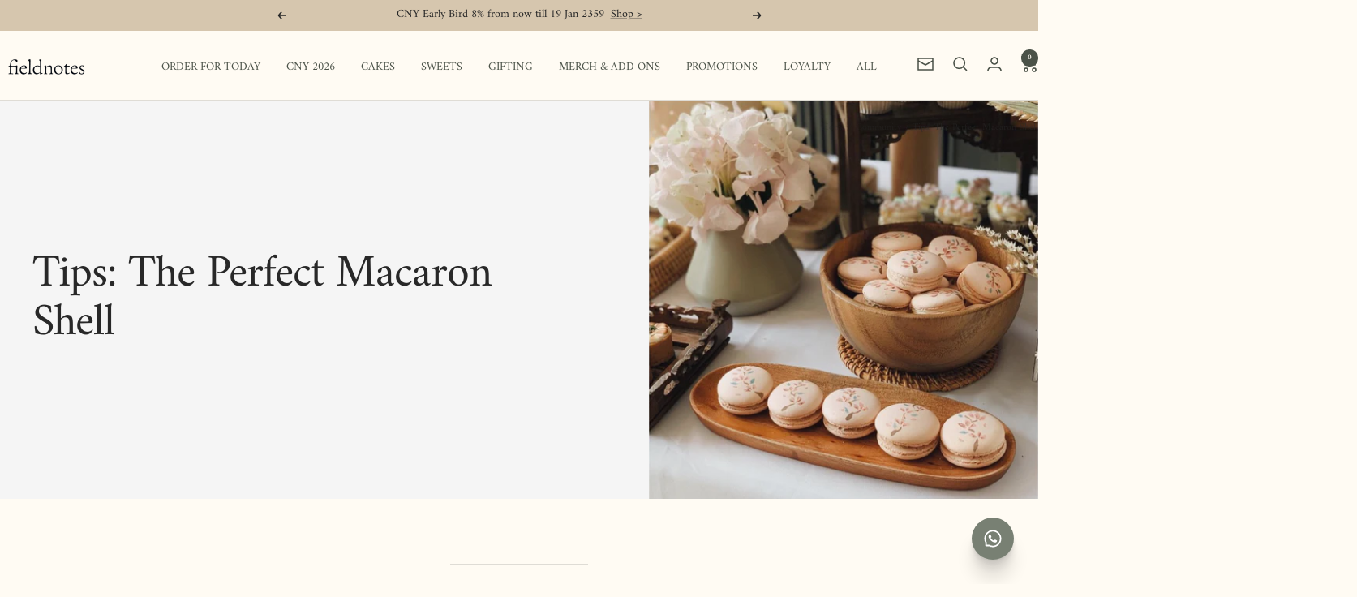

--- FILE ---
content_type: text/javascript
request_url: https://fieldnotes.com.sg/cdn/shop/t/59/assets/custom.js?v=114383136132308127631768187849
body_size: 359
content:
document.addEventListener("variant:changed",function(event){let variant=event.detail.variant,priceFormatted=formatMoney(variant.price);setTimeout(()=>{document.querySelectorAll(".money-container").forEach(money=>{money.innerHTML=priceFormatted})},500)}),document.addEventListener("variant:changed",function(event){const variant=event.detail.variant,deliveryDateElement=document.querySelector("[data-delivery-date-value]");if(!deliveryDateElement)return;let earliestDate=variant.metafields?.custom?.delivery_pickup_earliest_date;if(!earliestDate){const variantScript=document.querySelector("script[data-variant]");if(variantScript)try{earliestDate=JSON.parse(variantScript.textContent).metafields?.custom?.delivery_pickup_earliest_date}catch(e){console.warn("Failed to parse variant JSON:",e)}}function formatDate(dateString){if(!dateString)return null;const date=new Date(dateString);if(isNaN(date.getTime()))return null;const day=date.getDate(),month=["January","February","March","April","May","June","July","August","September","October","November","December"][date.getMonth()];return`${day} ${month}`}if(earliestDate){const formattedDate=formatDate(earliestDate);formattedDate&&(deliveryDateElement.textContent=formattedDate)}}),document.addEventListener("DOMContentLoaded",function(){function removeEmojis(text){return text.replace(/[\u{1F000}-\u{1FFFF}]|[\u{2600}-\u{27FF}]|[\u{2000}-\u{206F}]|[\u{20D0}-\u{20FF}]|[\u{FE00}-\u{FE0F}]|[\u{2B00}-\u{2BFF}]|[\u{1F018}-\u{1F270}]|[\u{238C}-\u{2454}]|[\u{1F191}-\u{1F251}]|[\u{1F004}]|[\u{1F0CF}]|[\u{1F170}-\u{1F171}]|[\u{1F17E}-\u{1F17F}]|[\u{1F18E}]|[\u{3030}]|[\u{2B50}]|[\u{2B55}]|[\u{2934}-\u{2935}]|[\u{2190}-\u{21FF}]/gu,"")}function handleInput(event){const input=event.target,originalValue=input.value,cleanedValue=removeEmojis(originalValue);originalValue!==cleanedValue&&(input.value=cleanedValue,input.dispatchEvent(new Event("input",{bubbles:!0})))}function handlePaste(event){const input=event.target,pastedText=(event.clipboardData||window.clipboardData).getData("text"),cleanedText=removeEmojis(pastedText);if(pastedText!==cleanedText){event.preventDefault();const start=input.selectionStart,end=input.selectionEnd,newValue=input.value.substring(0,start)+cleanedText+input.value.substring(end);input.value=newValue,input.setSelectionRange(start+cleanedText.length,start+cleanedText.length),input.dispatchEvent(new Event("input",{bubbles:!0}))}}function addEmojiPrevention(){document.querySelectorAll('input[type="text"].gpo-input.gpo-text, textarea.gpo-input.gpo-textarea').forEach(input=>{input.removeEventListener("input",handleInput),input.removeEventListener("paste",handlePaste),input.addEventListener("input",handleInput),input.addEventListener("paste",handlePaste)})}addEmojiPrevention(),new MutationObserver(function(mutations){mutations.forEach(function(mutation){mutation.type==="childList"&&mutation.addedNodes.forEach(function(node){if(node.nodeType===Node.ELEMENT_NODE){node.matches&&(node.matches('input[type="text"].gpo-input.gpo-text')||node.matches("textarea.gpo-input.gpo-textarea"))&&(node.addEventListener("input",handleInput),node.addEventListener("paste",handlePaste));const textInputs=node.querySelectorAll&&node.querySelectorAll('input[type="text"].gpo-input.gpo-text, textarea.gpo-input.gpo-textarea');textInputs&&textInputs.forEach(input=>{input.addEventListener("input",handleInput),input.addEventListener("paste",handlePaste)})}})})}).observe(document.body,{childList:!0,subtree:!0})});
//# sourceMappingURL=/cdn/shop/t/59/assets/custom.js.map?v=114383136132308127631768187849
